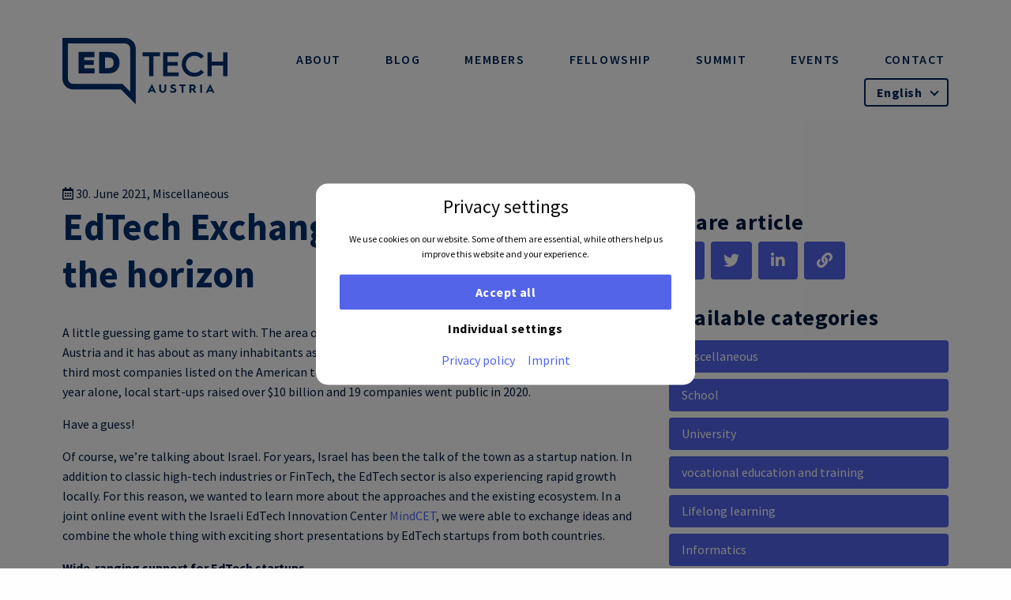

--- FILE ---
content_type: text/html; charset=UTF-8
request_url: https://www.edtechaustria.at/en/edtech-exchange-a-look-beyond-the-horizon/
body_size: 13350
content:
<!DOCTYPE html><html class="no-js" lang="en-US"><head><meta charset="UTF-8"><meta http-equiv="x-ua-compatible" content="ie=edge"><meta name="viewport" content="width=device-width, initial-scale=1.0"><meta name='robots' content='index, follow, max-image-preview:large, max-snippet:-1, max-video-preview:-1' /><link media="all" href="https://www.edtechaustria.at/wp-content/cache/autoptimize/css/autoptimize_35a1469c36f15cc131a10ff0e0cb1936.css" rel="stylesheet"><title>EdTech Exchange: A look beyond the horizon &#187; EDTECH Austria</title><link rel="canonical" href="https://www.edtechaustria.at/en/edtech-exchange-a-look-beyond-the-horizon/" /><meta property="og:locale" content="en_US" /><meta property="og:type" content="article" /><meta property="og:title" content="EdTech Exchange: A look beyond the horizon &#187; EDTECH Austria" /><meta property="og:description" content="A little guessing game to start with. The area of the country we are looking for is roughly the size of Lower Austria and it has about as many inhabitants as Austria. After the USA and China, it is the country with the third most companies listed on the American technology exchange NASDAQ. In the [&hellip;]" /><meta property="og:url" content="https://www.edtechaustria.at/en/edtech-exchange-a-look-beyond-the-horizon/" /><meta property="og:site_name" content="EDTECH Austria" /><meta property="article:published_time" content="2021-06-30T09:08:31+00:00" /><meta property="article:modified_time" content="2021-06-30T09:21:27+00:00" /><meta property="og:image" content="https://www.edtechaustria.at/wp-content/uploads/2021/06/adam-jang-Molhe1qQRWI-unsplash-scaled.jpg" /><meta property="og:image:width" content="2560" /><meta property="og:image:height" content="1707" /><meta property="og:image:type" content="image/jpeg" /><meta name="author" content="Hannes Aichmayr" /><meta name="twitter:card" content="summary_large_image" /> <script type="application/ld+json" class="yoast-schema-graph">{"@context":"https://schema.org","@graph":[{"@type":"Article","@id":"https://www.edtechaustria.at/en/edtech-exchange-a-look-beyond-the-horizon/#article","isPartOf":{"@id":"https://www.edtechaustria.at/en/edtech-exchange-a-look-beyond-the-horizon/"},"author":{"name":"Hannes Aichmayr","@id":"https://www.edtechaustria.at/en/#/schema/person/64e523a1168051dfa3ddb30af16cff9d"},"headline":"EdTech Exchange: A look beyond the horizon","datePublished":"2021-06-30T09:08:31+00:00","dateModified":"2021-06-30T09:21:27+00:00","mainEntityOfPage":{"@id":"https://www.edtechaustria.at/en/edtech-exchange-a-look-beyond-the-horizon/"},"wordCount":780,"publisher":{"@id":"https://www.edtechaustria.at/en/#organization"},"image":{"@id":"https://www.edtechaustria.at/en/edtech-exchange-a-look-beyond-the-horizon/#primaryimage"},"thumbnailUrl":"https://www.edtechaustria.at/wp-content/uploads/2021/06/adam-jang-Molhe1qQRWI-unsplash-scaled.jpg","articleSection":["Miscellaneous"],"inLanguage":"en-US"},{"@type":"WebPage","@id":"https://www.edtechaustria.at/en/edtech-exchange-a-look-beyond-the-horizon/","url":"https://www.edtechaustria.at/en/edtech-exchange-a-look-beyond-the-horizon/","name":"EdTech Exchange: A look beyond the horizon &#187; EDTECH Austria","isPartOf":{"@id":"https://www.edtechaustria.at/en/#website"},"primaryImageOfPage":{"@id":"https://www.edtechaustria.at/en/edtech-exchange-a-look-beyond-the-horizon/#primaryimage"},"image":{"@id":"https://www.edtechaustria.at/en/edtech-exchange-a-look-beyond-the-horizon/#primaryimage"},"thumbnailUrl":"https://www.edtechaustria.at/wp-content/uploads/2021/06/adam-jang-Molhe1qQRWI-unsplash-scaled.jpg","datePublished":"2021-06-30T09:08:31+00:00","dateModified":"2021-06-30T09:21:27+00:00","breadcrumb":{"@id":"https://www.edtechaustria.at/en/edtech-exchange-a-look-beyond-the-horizon/#breadcrumb"},"inLanguage":"en-US","potentialAction":[{"@type":"ReadAction","target":["https://www.edtechaustria.at/en/edtech-exchange-a-look-beyond-the-horizon/"]}]},{"@type":"ImageObject","inLanguage":"en-US","@id":"https://www.edtechaustria.at/en/edtech-exchange-a-look-beyond-the-horizon/#primaryimage","url":"https://www.edtechaustria.at/wp-content/uploads/2021/06/adam-jang-Molhe1qQRWI-unsplash-scaled.jpg","contentUrl":"https://www.edtechaustria.at/wp-content/uploads/2021/06/adam-jang-Molhe1qQRWI-unsplash-scaled.jpg","width":2560,"height":1707,"caption":"Foto: Adam Jang/ unsplash"},{"@type":"BreadcrumbList","@id":"https://www.edtechaustria.at/en/edtech-exchange-a-look-beyond-the-horizon/#breadcrumb","itemListElement":[{"@type":"ListItem","position":1,"name":"Startseite","item":"https://www.edtechaustria.at/en/"},{"@type":"ListItem","position":2,"name":"Blog","item":"https://www.edtechaustria.at/en/blog/"},{"@type":"ListItem","position":3,"name":"EdTech Exchange: A look beyond the horizon"}]},{"@type":"WebSite","@id":"https://www.edtechaustria.at/en/#website","url":"https://www.edtechaustria.at/en/","name":"EDTECH Austria","description":"","publisher":{"@id":"https://www.edtechaustria.at/en/#organization"},"potentialAction":[{"@type":"SearchAction","target":{"@type":"EntryPoint","urlTemplate":"https://www.edtechaustria.at/en/?s={search_term_string}"},"query-input":{"@type":"PropertyValueSpecification","valueRequired":true,"valueName":"search_term_string"}}],"inLanguage":"en-US"},{"@type":"Organization","@id":"https://www.edtechaustria.at/en/#organization","name":"EdTech - ITG – Innovationsservice für Salzburg","url":"https://www.edtechaustria.at/en/","logo":{"@type":"ImageObject","inLanguage":"en-US","@id":"https://www.edtechaustria.at/en/#/schema/logo/image/","url":"https://www.edtechaustria.at/wp-content/uploads/2021/02/favicon-edtech.png","contentUrl":"https://www.edtechaustria.at/wp-content/uploads/2021/02/favicon-edtech.png","width":512,"height":512,"caption":"EdTech - ITG – Innovationsservice für Salzburg"},"image":{"@id":"https://www.edtechaustria.at/en/#/schema/logo/image/"}},{"@type":"Person","@id":"https://www.edtechaustria.at/en/#/schema/person/64e523a1168051dfa3ddb30af16cff9d","name":"Hannes Aichmayr","description":"Hannes war von November 2020 bis Dezember 2021 Projektleiter von EdTech Austria. Als Lehrer hat er am eigenen Leib erfahren, wie positiv sich der Einsatz von neuen Medien im Unterricht auf den Lernerfolg von Kindern auswirken kann. Er möchte den Einsatz von EdTech-Lösungen in der Aus-, Fort- und Weiterbildung in ganz Österreich fördern.","url":"https://www.edtechaustria.at/en/author/hannes/"}]}</script> <link rel="https://api.w.org/" href="https://www.edtechaustria.at/en/wp-json/" /><link rel="alternate" title="JSON" type="application/json" href="https://www.edtechaustria.at/en/wp-json/wp/v2/posts/1446" /><script>if( typeof window.ajaxurl == "undefined" ){
                window.ajaxurl = "https:\/\/www.edtechaustria.at\/wp-admin\/admin-ajax.php";
            }
            if( typeof window.ajaxnonce == "undefined" ){
                window.ajaxnonce = "b88e3948fe";
            }
            if( typeof window.typo_globals == "undefined" ){
                window.typo_globals = {"cookiebar":{"cookie_set":false,"registered":[{"type":"essencial","registered":[]},{"type":"statistics","registered":[]},{"type":"marketing","registered":[{"slug":"typo_analytics","label":"Google Analytics"}]},{"type":"external_media","registered":[]}],"accepted":[],"loaded":[],"types":[{"type":"essencial","label":"Essential","info":"<p>Essential cookies enable basic functions and are urgently required for the proper functioning of the website.<\/p>\n"},{"type":"statistics","label":"Statistiken","info":"<p>Diese Cookies erfassen anonyme Statistiken. Diese Informationen helfen uns zu verstehen, wie wir unsere Website noch weiter optimieren k\u00f6nnen.<\/p>\n"},{"type":"marketing","label":"Marketing","info":"<p>Marketing cookies are used by third-party vendors or publishers to display personalized advertising. They do this by tracking visitors across websites.<\/p>\n"},{"type":"external_media","label":"Externe Medien","info":"<p>Wenn Cookies von externen Medien akzeptiert werden, bedarf der Zugriff auf externe Inhalte keiner manuellen Zustimmung mehr.<\/p>\n"}],"messages":{"title":"Privacy settings","show_options":"Individual settings","hide_options":"Back","description":"<p>We use cookies on our website. Some of them are essential, while others help us improve this website and your experience.<\/p>\n","accept_all":"Accept all","save":"Save","nav":"<div class=\"menu-cookiebar_menu_en-container\"><ul id=\"menu-cookiebar_menu_en\" class=\"menu\"><li id=\"menu-item-603\" class=\"menu-item menu-item-type-post_type menu-item-object-page menu-item-603\"><a href=\"https:\/\/www.edtechaustria.at\/en\/privacy-policy\/\">Privacy policy<\/a><\/li>\n<li id=\"menu-item-604\" class=\"menu-item menu-item-type-post_type menu-item-object-page menu-item-604\"><a href=\"https:\/\/www.edtechaustria.at\/en\/imprint\/\">Imprint<\/a><\/li>\n<\/ul><\/div>"},"infotext":"Diese Webseite verwendet nach Ihrer Zustimmung Cookies.","ok_button":"Akzeptieren","op_button":"Einstellungen","info_button":"Privacy policy","cookie_name":"typo_cookiebar","option_title":"Cookie-Optionen","option_message":"Von welchen Diensten sollen Cookies akzeptiert werden?","option_all_services":"Alle Cookies","info_button_link":"https:\/\/www.edtechaustria.at\/datenschutzerklaerung\/"},"language":"en","analytics":{"ga_dont_track":false,"ga_optout":"Google Analytics wurde deaktiviert","ga_optout_no_cookie":"Google Analytics konnte nicht deaktiviert werden, da keine Cookies gesetzt werden d\u00fcrfen. Solange keine Cookies akzeptiert werden, wird nicht getrackt.","engine":"tag_manager","registration":{"slug":"typo_analytics","label":"Google Analytics"},"tag_manager_id":"G-WV06340S43"}};
            }</script><script>"use strict";
    
    /****************************************************************************
     * Set Elements To Fullscreen
     ****************************************************************************/
    window.typo_stretch_fullscreen = function( element ){
        if( !element ){ return; }
        
        var reduced = 0;
        var topbar = document.querySelector('.topbar');
        var topbar_style = getComputedStyle( topbar );
        if( topbar_style.position == 'fixed' && topbar_style.display != 'none' && (parseInt(topbar_style.bottom) > 0 || topbar_style.bottom == 'auto') ){
            reduced += parseInt(topbar_style.height);
        }
        
        // var h = window.innerHeight || document.documentElement.clientHeight || document.body.clientHeight;
        var h = document.documentElement.clientHeight;
        element.style.minHeight = ( h - reduced) + 'px';
    }
    
    
    
    /****************************************************************************
     * Cap Elements at Fullscreen
     ****************************************************************************/
    window.typo_cap_fullscreen = function( element ){
        if( !element ){ return; }
        
        var reduced = 0;
         var topbar = document.querySelector('.topbar');
        var topbar_style = getComputedStyle( topbar );
        if( topbar_style.position == 'fixed' && topbar_style.display != 'none' && (parseInt(topbar_style.bottom) > 0 || topbar_style.bottom == 'auto') ){
            reduced += parseInt(topbar_style.height);
        }
        
        // var h = window.innerHeight || document.documentElement.clientHeight || document.body.clientHeight;
        var h = document.documentElement.clientHeight;
        element.style.maxHeight = ( h - reduced) + 'px';
    };
    
    /****************************************************************************
     * Controller
     ****************************************************************************/
    window.typo_stretch_fullscreen_by_id = function( ID ){
        var element = document.getElementById(ID);
        if( element ){
            window.typo_stretch_fullscreen(element);
        }
    };
    
    window.typo_cap_fullscreen_by_id = function( ID ){
        var element = document.getElementById(ID);
        if( element ){
            window.typo_cap_fullscreen(element);
        }
    };
    
    window.typo_update_fullscreens = function( ){
        var cap_elements = document.querySelectorAll('[data-typo_fullscreen="cap"]');
        var stretch_elements = document.querySelectorAll('[data-typo_fullscreen="stretch"]');
        
        if( cap_elements.length > 0){
            for( var i = 0; i < cap_elements.length; i++ ){
                window.typo_cap_fullscreen( cap_elements[i] );
            }
        }
        
        if( stretch_elements.length > 0){
            for( var i = 0; i < stretch_elements.length; i++ ){
                window.typo_stretch_fullscreen( stretch_elements[i] );
            }
        }
    };
    window.typo_update_fullscreens();</script> <script>"use strict";
    
    /***********************************************************
     * Info-Values
     ***********************************************************/
    window.typo_info = {};
    window.typo_info.update_window = function( $ ){
        window.typo_info.w_height = parseInt( $(window).height() );
        window.typo_info.w_width = parseInt( $(window).width() );
        window.typo_info.w_ratio = parseFloat( window.typo_info.w_height / window.typo_info.w_width );
        window.typo_info.w_scroll_top = parseInt( $(window).scrollTop() );
        window.typo_info.w_scroll_bottom = window.typo_info.w_scroll_top + window.typo_info.w_height;
    };
    
    /***********************************************************
     * Helper
     ***********************************************************/
    window.typo_has_class = function( element , css){
        return new RegExp('(\\s|^)' + css + '(\\s|$)').test(element.className);
    }
    
    /***********************************************************
     * Cookie-Reading
     ***********************************************************/
    window.typo_read_cookie = function(name){
        return(document.cookie.match('(^|; )'+name+'=([^;]*)')||0)[2];
    };
	window.typo_set_cookie = function(name, v, e) {
        var value = v||1;
        var d = new Date();
        d.setDate(d.getDate() + 10000);
        var expires = e||d;
        document.cookie = name+'='+value+'; path=/; expires='+expires.toUTCString();
    };
    
    window.typo_delete_cookie = function(name) {
        var d = new Date();
        d.setDate(d.getDate() + 10000);
        document.cookie = name+'=; path=/; expires='+d.toUTCString();
    };
    
    /***********************************************************
     * Get Query-Parameters
     ***********************************************************/
    window.typo_get_query_params = function() {
        var assoc  = {};
        var decode = function (s) {
            return decodeURIComponent(s.replace(/\+/g, " "));
        };
        var decode_val = function (s) {
            if( s.match(/\+/g) ){
                s = s.split( '+' );
                for( var i = 0; i < s.length; i++){
                    s[i] = decodeURIComponent( s[i] );
                }
            } else {
                s = decodeURIComponent( s );
            }
            return s;
        };
        var queryString = location.search.substring(1); 
        var keyValues = queryString.split('&'); 
        
        var has_params = false;
        for(var i in keyValues) { 
            var key = keyValues[i].split('=');
            if (key.length > 1) {
                has_params = true;
                assoc[decode(key[0])] = decode_val(key[1]);
            }
        } 
        if( ! has_params ){
            return false;
        }
        return assoc;  
    };</script><link rel="icon" href="https://www.edtechaustria.at/wp-content/uploads/2021/02/cropped-favicon-edtech-32x32.png" sizes="32x32" /><link rel="icon" href="https://www.edtechaustria.at/wp-content/uploads/2021/02/cropped-favicon-edtech-192x192.png" sizes="192x192" /><link rel="apple-touch-icon" href="https://www.edtechaustria.at/wp-content/uploads/2021/02/cropped-favicon-edtech-180x180.png" /><meta name="msapplication-TileImage" content="https://www.edtechaustria.at/wp-content/uploads/2021/02/cropped-favicon-edtech-270x270.png" /></head><body class="wp-singular post-template-default single single-post postid-1446 single-format-standard wp-theme-typo-canvas wp-child-theme-typo-canvas-child"><div id="scroll_top" class="wrapper"><div class="topbar"><div class="row align-justify align-middle"><a href="https://www.edtechaustria.at/en/" class="columns shrink logo_wrapper"><svg class="logo" xmlns="http://www.w3.org/2000/svg" viewBox="0 0 260 104.614"> <path d="M7867.312,2570h-98.523v64.22a17.007,17.007,0,0,0,17.005,17.007h75.136l23.389,23.386V2587A17.005,17.005,0,0,0,7867.312,2570Zm8.324,84.8-3.572-3.574-4.345-4.346-4.277-4.276h-21.014v-.071h-56.633a8.322,8.322,0,0,1-8.311-8.314v-55.528h89.829a8.32,8.32,0,0,1,8.313,8.313v33.84h.011V2654.8Z" transform="translate(-7768.789 -2569.995)"/> <path d="M7790.26,2601.258h14.718v-7.6H7790.26v-4.678h15.789v-8.334H7781v33.966h25.438v-8.187h-16.18Z" transform="translate(-7755.625 -2558.518)"/> <path d="M7810.484,2580.643h-13.792v33.966h13.84c5.9,0,10.429-1.51,13.5-4.579,3.118-3.071,4.676-7.167,4.676-12.33,0-5.067-1.559-9.161-4.726-12.33C7820.865,2582.2,7816.38,2580.643,7810.484,2580.643Zm7.262,23c-1.221,1.708-3.9,2.584-7.8,2.584h-4v-16.812h3.946c3.946,0,6.529.878,7.847,2.485s1.657,3.314,1.657,5.8C7819.4,2600.233,7819.061,2601.939,7817.746,2603.643Z" transform="translate(-7738.713 -2558.518)"/> <path d="M7868.761,2602.478h16.156v-6.1h-16.156v-8.968H7886V2581.3h-23.988v37.657h24.368v-6.1h-17.614Zm-4.786,36.925c0,2.115-.88,3.163-2.658,3.163s-2.673-1.047-2.673-3.163v-7.464h-2.883v7.763a5.214,5.214,0,0,0,1.574,4.078,5.753,5.753,0,0,0,3.982,1.4,5.675,5.675,0,0,0,3.968-1.419,5.206,5.206,0,0,0,1.57-4.06v-7.763h-2.88Zm15.353-2.1-.825-.316-.859-.336-.636-.318c-.5-.3-.674-.582-.674-.954,0-.6.674-1.012,1.87-1.012a5.188,5.188,0,0,1,3.389,1.106v-2.864a6.9,6.9,0,0,0-3.5-.879,5.491,5.491,0,0,0-3.328.991,3.147,3.147,0,0,0-1.33,2.674c0,1.947,1.292,3.088,3.517,3.892a14.45,14.45,0,0,1,2.32.991,1.139,1.139,0,0,1,.6,1.009c0,.769-.839,1.291-2.281,1.291a6.427,6.427,0,0,1-4.4-1.569v2.992a8.851,8.851,0,0,0,4.527,1.176c3.275,0,5.032-1.587,5.032-3.89a3.375,3.375,0,0,0-.786-2.356A6.976,6.976,0,0,0,7879.328,2637.307Zm-41.967,7.672h3.049l1.012-2.076h5.443l1.008,2.076h3.069l-6.792-13.787Zm5.125-4.528,1.648-3.422,1.663,3.422Zm-2.68-21.5h6.754v-31.549h10.21V2581.3H7829.6v6.107h10.209Zm47.654,15.6h3.534v10.421h2.882v-10.421h3.482v-2.618h-9.9Zm32.726,10.421h2.88v-13.039h-2.88Zm-8.96-31.48a13.371,13.371,0,1,1,0-26.741,13.124,13.124,0,0,1,10.319,4.592l4.593-3.944a19.04,19.04,0,0,0-14.913-6.753,19.778,19.778,0,0,0-14.21,5.564,19.7,19.7,0,0,0,0,27.879,19.972,19.972,0,0,0,14.21,5.51,19.534,19.534,0,0,0,14.965-6.863l-4.539-3.944A13.029,13.029,0,0,1,7911.225,2613.5Zm45.326-32.2V2596h-18.1v-14.7H7931.7v37.657h6.752V2602.1h18.1v16.855h6.7V2581.3Zm-43.3,54.945a4,4,0,0,0-1.309-3.05,4.3,4.3,0,0,0-3.123-1.253h-5.463v13.039h2.863v-4.341h1.924l2.714,4.341h3.253l-3.18-5.033A3.953,3.953,0,0,0,7913.25,2636.243Zm-4.752,1.852h-2.28v-3.537h2.523a1.642,1.642,0,0,1,1.629,1.721A1.736,1.736,0,0,1,7908.5,2638.095Zm20.625,6.884h3.052l1.01-2.076h5.442l1.01,2.076h3.067l-6.788-13.787Zm5.127-4.528,1.646-3.422,1.666,3.422Z" transform="translate(-7703.248 -2558.509)"/> </svg></a><div class="columns shrink navigation_toggle_wrapper hide-for-large"><a href="#" class="navigation_toggle">Menu</a></div><div class="columns navigation_wrapper"><div class="menu_wrapper"><div class="menu-main_menu_en-container"><ul id="menu-main_menu_en" class="menu vertical large-horizontal align-center large-align-right" role="navigation" aria-label="Navigation"><li id="menu-item-596" class="menu-item menu-item-type-post_type menu-item-object-page menu-item-596"><a href="https://www.edtechaustria.at/en/about/">About</a></li><li id="menu-item-597" class="menu-item menu-item-type-post_type menu-item-object-page current_page_parent menu-item-597"><a href="https://www.edtechaustria.at/en/blog/">Blog</a></li><li id="menu-item-598" class="menu-item menu-item-type-post_type menu-item-object-page menu-item-598"><a href="https://www.edtechaustria.at/en/edtech-members/">Members</a></li><li id="menu-item-5232" class="menu-item menu-item-type-post_type menu-item-object-page menu-item-5232"><a href="https://www.edtechaustria.at/en/fellowship/">Fellowship</a></li><li id="menu-item-4456" class="menu-item menu-item-type-custom menu-item-object-custom menu-item-4456"><a href="https://www.edtechaustria.at/summit/">Summit</a></li><li id="menu-item-821" class="menu-item menu-item-type-post_type menu-item-object-page menu-item-821"><a href="https://www.edtechaustria.at/en/events/">Events</a></li><li id="menu-item-599" class="menu-item menu-item-type-post_type menu-item-object-page menu-item-599"><a href="https://www.edtechaustria.at/en/contact/">Contact</a></li></ul></div><div class="typo_language_switch_wrapper"> <span class="language_label">Sprache</span> <span class="current_language">English<ul class="typo_language_switch_nav"><li  > <a href="https://www.edtechaustria.at/edtech-exchange-ein-blick-ueber-den-tellerrand/"> Deutsch </a></li><li class="current" > <a href="https://www.edtechaustria.at/en/edtech-exchange-a-look-beyond-the-horizon/"> English </a></li></ul> </span></div></div></div></div></div><div id="content" class="content"><div  id="edtech-exchange-a-look-beyond-the-horizon" class="content_section edtech_exchange_a_look_beyond_the_horizon has_post_content has_post_thumbnail blog_single_section" data-post-id="1446"><div class="row"><div class="columns post_content"><div class="blog_item_tags"><i class="far fa-calendar-alt"></i> <span>30. June 2021</span>, <span>Miscellaneous</span></div><div class="content_title primary"><h1>EdTech Exchange: A look beyond the horizon</h1></div><p>A little guessing game to start with. The area of the country we are looking for is roughly the size of Lower Austria and it has about as many inhabitants as Austria. After the USA and China, it is the country with the third most companies listed on the American technology exchange NASDAQ. In the first six months of this year alone, local start-ups raised over $10 billion and 19 companies went public in 2020.</p><p>Have a guess!</p><p>Of course, we&#8217;re talking about Israel. For years, Israel has been the talk of the town as a startup nation. In addition to classic high-tech industries or FinTech, the EdTech sector is also experiencing rapid growth locally. For this reason, we wanted to learn more about the approaches and the existing ecosystem. In a joint online event with the Israeli EdTech Innovation Center <a href="https://www.mindcet.org/en/"><span data-contrast="none">MindCET</span></a>, we were able to exchange ideas and combine the whole thing with exciting short presentations by EdTech startups from both countries.</p><p><strong>Wide-ranging support for EdTech startups </strong></p><p>MindCET will celebrate its 10th anniversary next year and now offers a wide range of services to support technological innovations in the education sector. The Innovation Centre already accompanies startups during product development and brings them directly into contact with their target groups. Advanced startups have the possibility to participate in an accelerator as well as in an internationalisation programme and to receive seed financing through a dedicated fund. In addition, teachers are also trained in the field of EdTech and the latest findings from the in-house think tank formats are published regularly. In addition to MindCET and a number of sector-independent startup programmes, <a href="https://edtech.org.il/"><span data-contrast="none">EdTech Israel</span></a>, the <a href="https://www.israelinnovation.org.il/"><span data-contrast="none">Israel Innovation Institute</span></a> and <a href="http://ed-vantage.co/"><span data-contrast="none">EdVantage</span></a> also offer various other forms of support for the currently more than 100 Israeli EdTech startups. The first major exit in the EdTech sector was in 2015, when the Israeli library software startup Ex Libris was acquired for 500 million US dollars.</p><p>Especially in the area of financing, however, EdTech Austria was also able to announce very positive news, as the Austrian EdTech startup <a href="https://brutkasten.com/gostudent-serie-c-unicorn/"><span data-contrast="none">GoStudent</span></a> announced a Series C investment round of 205 million euros at a valuation of 1.4 billion euros the day before our exchange, making it the first official EdTech Unicorn in Europe.</p><p><strong>Startup portraits of EdTechs from Israel and Austria</strong></p><p>The international exchange continued with concrete startup examples from both countries. On the one hand, <a href="https://www.edtechaustria.at/sammel-die-nuss-mit-gamification-und-wiederholung-zum-lernerfolg/"><span data-contrast="none">eSquirrel</span></a> and <a href="https://www.edtechaustria.at/kurz-knackig-spielerisch-wissensvermittlung-in-unternehmen-mit-quickspeech/"><span data-contrast="none">QuickSpeech</span></a> presented themselves from the Austrian side.</p><p>QuickSpeech is a mobile information control and motivation platform that automatically motivates people to learn on a daily basis. The app trains employees in short knowledge portions and activates the use of the learning application in a playful way. eSquirrel offers digital learning material for existing textbooks or own learning documents. Exciting quizzes and one-click evaluations of homework or learning analytics inspire students and make everyday work easier for teachers.</p><blockquote><p><strong>Click here to read the blog articles from <a href="https://www.edtechaustria.at/en/short-crisp-playful-knowledge-transfer-in-companies-with-quickspeech/">Quickspeech</a> and <a href="https://www.edtechaustria.at/en/collect-the-nut-learning-success-with-gamification-and-repetition/">eSquirrel</a></strong></p></blockquote><p>On the other hand, <a href="https://cognishine.com/en-us/about"><span data-contrast="none">Cognishine</span></a> and <a href="https://inceptionxr.com/"><span data-contrast="none">InceptionXR</span></a> from the Israeli side convinced us with their pitches. Cognishine develops digital applications for teletherapy, but also face-to-face therapy sessions, across all age groups, enabling for example more effective memory and attention training during rehabilitation processes. InceptionXR is a digital platform for immersive learning experiences. By means of augmented reality, books, for example, become tangible for children and young people and a completely new learning experience is made possible.</p><p>During the event, the presenting companies received feedback and suggestions from founders and experts from both EdTech ecosystems.</p><p><strong>Starting signal for collaboration and joint projects</strong></p><p>Finally, MindCET presented the annual Global EdTech Startup Awards (GESAwards), the world&#8217;s largest startup competition in the EdTech sector, and called for applications and participation, especially from Austrian EdTechs. This year&#8217;s semi-final for the German-speaking region will be organised in cooperation with our partner from Germany, EDUvation. The global final will finally take place in London in January 2022.</p><p>For EdTech Austria, the MindCET approach is definitely a role model and we hope to have a similar development ahead of us in the coming years and to be able to support the EdTech ecosystem here in Austria, but also beyond national borders, in the best possible way. In particular, the exchange has shown how important it is to accompany EdTech companies through all phases, from product development to international scaling. Especially for EdTechs with the target group of schools or students and/or teachers, early exchange with users is essential, but represents a major challenge. Programmes must be created here, and at the same time the public sector must open up more to these external actors.</p><p>More information on the GESAwards can be found here:</p><p><a href="https://www.globaledtechawards.org/"><span data-contrast="none">https://www.globaledtechawards.org/</span></a><span data-ccp-props="{&quot;201341983&quot;:0,&quot;335551550&quot;:6,&quot;335551620&quot;:6,&quot;335559739&quot;:160,&quot;335559740&quot;:276}"> </span></p></div><div class="small-12 large-4 columns post_sidebar "><h3>Share article</h3><ul class="item_social_icons"><li><a href="https://www.facebook.com/sharer/sharer.php?u=https://www.edtechaustria.at/en/edtech-exchange-a-look-beyond-the-horizon/" target="_blank"><i class="fab fa-facebook-f"></i></a></li><li><a href="https://twitter.com/intent/tweet?url=https://www.edtechaustria.at/en/edtech-exchange-a-look-beyond-the-horizon//&text=" target="_blank"><i class="fab fa-twitter"></i></a></li><li><a href="https://www.linkedin.com/shareArticle?mini=true&url=https://www.edtechaustria.at/en/edtech-exchange-a-look-beyond-the-horizon/&title=&summary=&source=" target="_blank"><i class="fab fa-linkedin-in"></i></a></li><li><a href="mailto:?subject=Artikel auf edtechaustria.at&amp;body=https://www.edtechaustria.at/en/edtech-exchange-a-look-beyond-the-horizon/" target="_blank"><i class="fa fa-link"></i></a></li></ul><h3>Available categories</h3><ul><li class="cat-item cat-item-5"><a href="https://www.edtechaustria.at/en/category/miscellaneous/">Miscellaneous</a></li><li class="cat-item cat-item-27"><a href="https://www.edtechaustria.at/en/category/school/">School</a></li><li class="cat-item cat-item-28"><a href="https://www.edtechaustria.at/en/category/university/">University</a></li><li class="cat-item cat-item-29"><a href="https://www.edtechaustria.at/en/category/vocational-education-and-training/">vocational education and training</a></li><li class="cat-item cat-item-30"><a href="https://www.edtechaustria.at/en/category/lebenslanges-lernen-en/">Lifelong learning</a></li><li class="cat-item cat-item-32"><a href="https://www.edtechaustria.at/en/category/informatics/">Informatics</a></li></ul><div class="infobox purple_light_bg"><h2><strong>EdTech Austria events</strong></h2><p>EdTech Austria regularly organises community and networking meetings with national and international EdTech companies, education experts and interest groups. All events can be found in our <a href="https://www.edtechaustria.at/en/events/">calendar of events</a>.</p></div></div></div><div class="row author_row"><div class="columns small-12 large-8"><div class="row author_wrapper purple_light_bg align-center"><div class="columns author_image shrink"><a href="https://www.edtechaustria.at/en/author/hannes/"><img width="800" height="800" src="https://www.edtechaustria.at/wp-content/uploads/2021/02/hannes-profilfoto.jpg" class="attachment-medium size-medium" alt="Hannes Aichmayr, Portrait, 29.1.2021" decoding="async" fetchpriority="high" srcset="https://www.edtechaustria.at/wp-content/uploads/2021/02/hannes-profilfoto.jpg 800w, https://www.edtechaustria.at/wp-content/uploads/2021/02/hannes-profilfoto-640x640.jpg 640w, https://www.edtechaustria.at/wp-content/uploads/2021/02/hannes-profilfoto-768x768.jpg 768w" sizes="(max-width: 800px) 100vw, 800px" /></a></div><div class="columns small-12 medium-expand"><div class="content_title"><h2><a href="https://www.edtechaustria.at/en/author/hannes/">Hannes Aichmayr</a></h2></div><p>Hannes war von November 2020 bis Dezember 2021 Projektleiter von EdTech Austria. Als Lehrer hat er am eigenen Leib erfahren, wie positiv sich der Einsatz von neuen Medien im Unterricht auf den Lernerfolg von Kindern auswirken kann. Er möchte den Einsatz von EdTech-Lösungen in der Aus-, Fort- und Weiterbildung in ganz Österreich fördern.</p></div></div></div></div><div class="row align-center"><div class="content_title columns text-center"><h2>More articles</h2><p>The following articles might also interest you.</p></div></div><div class="row listing blog_listing blog_reccomendations align-center" data-listing_slider="^(small|medium|large|xlarge|xxlarge)$" data-slick='{"autoplay":true,"autoplaySpeed":5000,"pauseOnHover":true,"fade":false,"dots":true,"inifinite":true,"arrows":false,"slidesToScroll":1,"slidesToShow":3,"responsive":[{"breakpoint":1024,"settings":{"slidesToShow":2}},{"breakpoint":640,"settings":{"slidesToShow":1}}]}'><div class="item blog_item columns small-12 medium-6 large-4"><div class="item_inner"><div class="item_image" data-ratio="0.6671875"><noscript><img width="1920" height="1281" src="https://www.edtechaustria.at/wp-content/uploads/2025/12/INN4601.jpg" class="attachment-medium size-medium" alt="" decoding="async" srcset="https://www.edtechaustria.at/wp-content/uploads/2025/12/INN4601.jpg 1920w, https://www.edtechaustria.at/wp-content/uploads/2025/12/INN4601-768x512.jpg 768w, https://www.edtechaustria.at/wp-content/uploads/2025/12/INN4601-1536x1025.jpg 1536w" sizes="(max-width: 1920px) 100vw, 1920px" /></noscript><img width="1920" height="1281" src='data:image/svg+xml,%3Csvg%20xmlns=%22http://www.w3.org/2000/svg%22%20viewBox=%220%200%201920%201281%22%3E%3C/svg%3E' data-src="https://www.edtechaustria.at/wp-content/uploads/2025/12/INN4601.jpg" class="lazyload attachment-medium size-medium" alt="" decoding="async" data-srcset="https://www.edtechaustria.at/wp-content/uploads/2025/12/INN4601.jpg 1920w, https://www.edtechaustria.at/wp-content/uploads/2025/12/INN4601-768x512.jpg 768w, https://www.edtechaustria.at/wp-content/uploads/2025/12/INN4601-1536x1025.jpg 1536w" data-sizes="(max-width: 1920px) 100vw, 1920px" /><figcaption class="wp-caption-text">Photo: Innovation Salzburg/Benedikt Schemmer</figcaption></div><div class="item_content"><div class="content_title"><h3>GenAIedTech: From Human to Machine</h3><p><i class="far fa-calendar-alt"></i> 18. December 2025</p></div><a class="button" href="https://www.edtechaustria.at/en/genaiedtech/">Read article</a></div><ul class="item_social_icons"><li><a href="https://www.facebook.com/sharer/sharer.php?u=https://www.edtechaustria.at/en/genaiedtech/" target="_blank"><i class="fab fa-facebook-f"></i></a></li><li><a href="https://twitter.com/intent/tweet?url=https://www.edtechaustria.at/en/genaiedtech//&text=" target="_blank"><i class="fab fa-twitter"></i></a></li><li><a href="https://www.linkedin.com/shareArticle?mini=true&url=https://www.edtechaustria.at/en/genaiedtech/&title=&summary=&source=" target="_blank"><i class="fab fa-linkedin-in"></i></a></li><li><a href="mailto:?subject=Artikel auf edtechaustria.at&amp;body=https://www.edtechaustria.at/en/genaiedtech/" target="_blank"><i class="fa fa-link"></i></a></li></ul></div></div><div class="item blog_item columns small-12 medium-6 large-4"><div class="item_inner"><div class="item_image" data-ratio="0.6671875"><noscript><img width="1920" height="1281" src="https://www.edtechaustria.at/wp-content/uploads/2025/12/INN3445.jpg" class="attachment-medium size-medium" alt="" decoding="async" srcset="https://www.edtechaustria.at/wp-content/uploads/2025/12/INN3445.jpg 1920w, https://www.edtechaustria.at/wp-content/uploads/2025/12/INN3445-768x512.jpg 768w, https://www.edtechaustria.at/wp-content/uploads/2025/12/INN3445-1536x1025.jpg 1536w" sizes="(max-width: 1920px) 100vw, 1920px" /></noscript><img width="1920" height="1281" src='data:image/svg+xml,%3Csvg%20xmlns=%22http://www.w3.org/2000/svg%22%20viewBox=%220%200%201920%201281%22%3E%3C/svg%3E' data-src="https://www.edtechaustria.at/wp-content/uploads/2025/12/INN3445.jpg" class="lazyload attachment-medium size-medium" alt="" decoding="async" data-srcset="https://www.edtechaustria.at/wp-content/uploads/2025/12/INN3445.jpg 1920w, https://www.edtechaustria.at/wp-content/uploads/2025/12/INN3445-768x512.jpg 768w, https://www.edtechaustria.at/wp-content/uploads/2025/12/INN3445-1536x1025.jpg 1536w" data-sizes="(max-width: 1920px) 100vw, 1920px" /><figcaption class="wp-caption-text">Photo: Innovation Salzburg/Benedikt Schemmer</figcaption></div><div class="item_content"><div class="content_title"><h3>Digital Roadshow: Learning Apps Marketplace</h3><p><i class="far fa-calendar-alt"></i> 18. December 2025</p></div><a class="button" href="https://www.edtechaustria.at/en/digitale-roadshow/">Read article</a></div><ul class="item_social_icons"><li><a href="https://www.facebook.com/sharer/sharer.php?u=https://www.edtechaustria.at/en/digitale-roadshow/" target="_blank"><i class="fab fa-facebook-f"></i></a></li><li><a href="https://twitter.com/intent/tweet?url=https://www.edtechaustria.at/en/digitale-roadshow//&text=" target="_blank"><i class="fab fa-twitter"></i></a></li><li><a href="https://www.linkedin.com/shareArticle?mini=true&url=https://www.edtechaustria.at/en/digitale-roadshow/&title=&summary=&source=" target="_blank"><i class="fab fa-linkedin-in"></i></a></li><li><a href="mailto:?subject=Artikel auf edtechaustria.at&amp;body=https://www.edtechaustria.at/en/digitale-roadshow/" target="_blank"><i class="fa fa-link"></i></a></li></ul></div></div><div class="item blog_item columns small-12 medium-6 large-4"><div class="item_inner"><div class="item_image" data-ratio="0.66666666666667"><noscript><img width="1200" height="800" src="https://www.edtechaustria.at/wp-content/uploads/2025/06/AR_Polycular_Titelbild.jpg" class="attachment-medium size-medium" alt="Schülerin spielt AR-Game &quot;Museum of Fake&quot; von Polycuar, Blick auf ihr Tablet" decoding="async" srcset="https://www.edtechaustria.at/wp-content/uploads/2025/06/AR_Polycular_Titelbild.jpg 1200w, https://www.edtechaustria.at/wp-content/uploads/2025/06/AR_Polycular_Titelbild-768x512.jpg 768w" sizes="(max-width: 1200px) 100vw, 1200px" /></noscript><img width="1200" height="800" src='data:image/svg+xml,%3Csvg%20xmlns=%22http://www.w3.org/2000/svg%22%20viewBox=%220%200%201200%20800%22%3E%3C/svg%3E' data-src="https://www.edtechaustria.at/wp-content/uploads/2025/06/AR_Polycular_Titelbild.jpg" class="lazyload attachment-medium size-medium" alt="Schülerin spielt AR-Game &quot;Museum of Fake&quot; von Polycuar, Blick auf ihr Tablet" decoding="async" data-srcset="https://www.edtechaustria.at/wp-content/uploads/2025/06/AR_Polycular_Titelbild.jpg 1200w, https://www.edtechaustria.at/wp-content/uploads/2025/06/AR_Polycular_Titelbild-768x512.jpg 768w" data-sizes="(max-width: 1200px) 100vw, 1200px" /><figcaption class="wp-caption-text">Foto: Innovation Salzburg/Benedikt Schemmer</figcaption></div><div class="item_content"><div class="content_title"><h3>AR, VR and XR: Shaping Learning through Virtual Worlds</h3><p><i class="far fa-calendar-alt"></i> 30. June 2025</p></div><a class="button" href="https://www.edtechaustria.at/en/virtuelle-welten/">Read article</a></div><ul class="item_social_icons"><li><a href="https://www.facebook.com/sharer/sharer.php?u=https://www.edtechaustria.at/en/virtuelle-welten/" target="_blank"><i class="fab fa-facebook-f"></i></a></li><li><a href="https://twitter.com/intent/tweet?url=https://www.edtechaustria.at/en/virtuelle-welten//&text=" target="_blank"><i class="fab fa-twitter"></i></a></li><li><a href="https://www.linkedin.com/shareArticle?mini=true&url=https://www.edtechaustria.at/en/virtuelle-welten/&title=&summary=&source=" target="_blank"><i class="fab fa-linkedin-in"></i></a></li><li><a href="mailto:?subject=Artikel auf edtechaustria.at&amp;body=https://www.edtechaustria.at/en/virtuelle-welten/" target="_blank"><i class="fa fa-link"></i></a></li></ul></div></div><div class="item blog_item columns small-12 medium-6 large-4"><div class="item_inner"><div class="item_image" data-ratio="0.6671875"><noscript><img width="1920" height="1281" src="https://www.edtechaustria.at/wp-content/uploads/2025/06/INN2747.jpg" class="attachment-medium size-medium" alt="Gruppenfoto EdTech Austria Fellowship" decoding="async" srcset="https://www.edtechaustria.at/wp-content/uploads/2025/06/INN2747.jpg 1920w, https://www.edtechaustria.at/wp-content/uploads/2025/06/INN2747-768x512.jpg 768w, https://www.edtechaustria.at/wp-content/uploads/2025/06/INN2747-1536x1025.jpg 1536w" sizes="(max-width: 1920px) 100vw, 1920px" /></noscript><img width="1920" height="1281" src='data:image/svg+xml,%3Csvg%20xmlns=%22http://www.w3.org/2000/svg%22%20viewBox=%220%200%201920%201281%22%3E%3C/svg%3E' data-src="https://www.edtechaustria.at/wp-content/uploads/2025/06/INN2747.jpg" class="lazyload attachment-medium size-medium" alt="Gruppenfoto EdTech Austria Fellowship" decoding="async" data-srcset="https://www.edtechaustria.at/wp-content/uploads/2025/06/INN2747.jpg 1920w, https://www.edtechaustria.at/wp-content/uploads/2025/06/INN2747-768x512.jpg 768w, https://www.edtechaustria.at/wp-content/uploads/2025/06/INN2747-1536x1025.jpg 1536w" data-sizes="(max-width: 1920px) 100vw, 1920px" /><figcaption class="wp-caption-text">EdTech Austria Fellowship</figcaption></div><div class="item_content"><div class="content_title"><h3>EdTech for all, all for EdTech – shaping the world of education together</h3><p><i class="far fa-calendar-alt"></i> 18. June 2025</p></div><a class="button" href="https://www.edtechaustria.at/en/fellowship-nachbericht-2025/">Read article</a></div><ul class="item_social_icons"><li><a href="https://www.facebook.com/sharer/sharer.php?u=https://www.edtechaustria.at/en/fellowship-nachbericht-2025/" target="_blank"><i class="fab fa-facebook-f"></i></a></li><li><a href="https://twitter.com/intent/tweet?url=https://www.edtechaustria.at/en/fellowship-nachbericht-2025//&text=" target="_blank"><i class="fab fa-twitter"></i></a></li><li><a href="https://www.linkedin.com/shareArticle?mini=true&url=https://www.edtechaustria.at/en/fellowship-nachbericht-2025/&title=&summary=&source=" target="_blank"><i class="fab fa-linkedin-in"></i></a></li><li><a href="mailto:?subject=Artikel auf edtechaustria.at&amp;body=https://www.edtechaustria.at/en/fellowship-nachbericht-2025/" target="_blank"><i class="fa fa-link"></i></a></li></ul></div></div><div class="item blog_item columns small-12 medium-6 large-4"><div class="item_inner"><div class="item_image" data-ratio="0.6671875"><noscript><img width="1920" height="1281" src="https://www.edtechaustria.at/wp-content/uploads/2025/06/INN2787.jpg" class="attachment-medium size-medium" alt="" decoding="async" srcset="https://www.edtechaustria.at/wp-content/uploads/2025/06/INN2787.jpg 1920w, https://www.edtechaustria.at/wp-content/uploads/2025/06/INN2787-768x512.jpg 768w, https://www.edtechaustria.at/wp-content/uploads/2025/06/INN2787-1536x1025.jpg 1536w" sizes="(max-width: 1920px) 100vw, 1920px" /></noscript><img width="1920" height="1281" src='data:image/svg+xml,%3Csvg%20xmlns=%22http://www.w3.org/2000/svg%22%20viewBox=%220%200%201920%201281%22%3E%3C/svg%3E' data-src="https://www.edtechaustria.at/wp-content/uploads/2025/06/INN2787.jpg" class="lazyload attachment-medium size-medium" alt="" decoding="async" data-srcset="https://www.edtechaustria.at/wp-content/uploads/2025/06/INN2787.jpg 1920w, https://www.edtechaustria.at/wp-content/uploads/2025/06/INN2787-768x512.jpg 768w, https://www.edtechaustria.at/wp-content/uploads/2025/06/INN2787-1536x1025.jpg 1536w" data-sizes="(max-width: 1920px) 100vw, 1920px" /><figcaption class="wp-caption-text">Innovation Salzburg/Benedikt Schemmer</figcaption></div><div class="item_content"><div class="content_title"><h3>Real-World Practice Meets Innovation: The Fourth EdTech Austria Summit</h3><p><i class="far fa-calendar-alt"></i> 3. June 2025</p></div><a class="button" href="https://www.edtechaustria.at/en/edtech-austria-summit-2025/">Read article</a></div><ul class="item_social_icons"><li><a href="https://www.facebook.com/sharer/sharer.php?u=https://www.edtechaustria.at/en/edtech-austria-summit-2025/" target="_blank"><i class="fab fa-facebook-f"></i></a></li><li><a href="https://twitter.com/intent/tweet?url=https://www.edtechaustria.at/en/edtech-austria-summit-2025//&text=" target="_blank"><i class="fab fa-twitter"></i></a></li><li><a href="https://www.linkedin.com/shareArticle?mini=true&url=https://www.edtechaustria.at/en/edtech-austria-summit-2025/&title=&summary=&source=" target="_blank"><i class="fab fa-linkedin-in"></i></a></li><li><a href="mailto:?subject=Artikel auf edtechaustria.at&amp;body=https://www.edtechaustria.at/en/edtech-austria-summit-2025/" target="_blank"><i class="fa fa-link"></i></a></li></ul></div></div></div></div></div><div id="footer" class="content_section footer blue_light_bg white_text"><div class="row align-center medium-align-justify"><div class="columns small-10 medium-5 large-shrink text-center medium-text-left small-order-1 medium-order-2"><a href="https://www.edtechaustria.at/en/" class="logo_wrapper"><svg class="logo" xmlns="http://www.w3.org/2000/svg" viewBox="0 0 260 104.614"> <path d="M7867.312,2570h-98.523v64.22a17.007,17.007,0,0,0,17.005,17.007h75.136l23.389,23.386V2587A17.005,17.005,0,0,0,7867.312,2570Zm8.324,84.8-3.572-3.574-4.345-4.346-4.277-4.276h-21.014v-.071h-56.633a8.322,8.322,0,0,1-8.311-8.314v-55.528h89.829a8.32,8.32,0,0,1,8.313,8.313v33.84h.011V2654.8Z" transform="translate(-7768.789 -2569.995)"/> <path d="M7790.26,2601.258h14.718v-7.6H7790.26v-4.678h15.789v-8.334H7781v33.966h25.438v-8.187h-16.18Z" transform="translate(-7755.625 -2558.518)"/> <path d="M7810.484,2580.643h-13.792v33.966h13.84c5.9,0,10.429-1.51,13.5-4.579,3.118-3.071,4.676-7.167,4.676-12.33,0-5.067-1.559-9.161-4.726-12.33C7820.865,2582.2,7816.38,2580.643,7810.484,2580.643Zm7.262,23c-1.221,1.708-3.9,2.584-7.8,2.584h-4v-16.812h3.946c3.946,0,6.529.878,7.847,2.485s1.657,3.314,1.657,5.8C7819.4,2600.233,7819.061,2601.939,7817.746,2603.643Z" transform="translate(-7738.713 -2558.518)"/> <path d="M7868.761,2602.478h16.156v-6.1h-16.156v-8.968H7886V2581.3h-23.988v37.657h24.368v-6.1h-17.614Zm-4.786,36.925c0,2.115-.88,3.163-2.658,3.163s-2.673-1.047-2.673-3.163v-7.464h-2.883v7.763a5.214,5.214,0,0,0,1.574,4.078,5.753,5.753,0,0,0,3.982,1.4,5.675,5.675,0,0,0,3.968-1.419,5.206,5.206,0,0,0,1.57-4.06v-7.763h-2.88Zm15.353-2.1-.825-.316-.859-.336-.636-.318c-.5-.3-.674-.582-.674-.954,0-.6.674-1.012,1.87-1.012a5.188,5.188,0,0,1,3.389,1.106v-2.864a6.9,6.9,0,0,0-3.5-.879,5.491,5.491,0,0,0-3.328.991,3.147,3.147,0,0,0-1.33,2.674c0,1.947,1.292,3.088,3.517,3.892a14.45,14.45,0,0,1,2.32.991,1.139,1.139,0,0,1,.6,1.009c0,.769-.839,1.291-2.281,1.291a6.427,6.427,0,0,1-4.4-1.569v2.992a8.851,8.851,0,0,0,4.527,1.176c3.275,0,5.032-1.587,5.032-3.89a3.375,3.375,0,0,0-.786-2.356A6.976,6.976,0,0,0,7879.328,2637.307Zm-41.967,7.672h3.049l1.012-2.076h5.443l1.008,2.076h3.069l-6.792-13.787Zm5.125-4.528,1.648-3.422,1.663,3.422Zm-2.68-21.5h6.754v-31.549h10.21V2581.3H7829.6v6.107h10.209Zm47.654,15.6h3.534v10.421h2.882v-10.421h3.482v-2.618h-9.9Zm32.726,10.421h2.88v-13.039h-2.88Zm-8.96-31.48a13.371,13.371,0,1,1,0-26.741,13.124,13.124,0,0,1,10.319,4.592l4.593-3.944a19.04,19.04,0,0,0-14.913-6.753,19.778,19.778,0,0,0-14.21,5.564,19.7,19.7,0,0,0,0,27.879,19.972,19.972,0,0,0,14.21,5.51,19.534,19.534,0,0,0,14.965-6.863l-4.539-3.944A13.029,13.029,0,0,1,7911.225,2613.5Zm45.326-32.2V2596h-18.1v-14.7H7931.7v37.657h6.752V2602.1h18.1v16.855h6.7V2581.3Zm-43.3,54.945a4,4,0,0,0-1.309-3.05,4.3,4.3,0,0,0-3.123-1.253h-5.463v13.039h2.863v-4.341h1.924l2.714,4.341h3.253l-3.18-5.033A3.953,3.953,0,0,0,7913.25,2636.243Zm-4.752,1.852h-2.28v-3.537h2.523a1.642,1.642,0,0,1,1.629,1.721A1.736,1.736,0,0,1,7908.5,2638.095Zm20.625,6.884h3.052l1.01-2.076h5.442l1.01,2.076h3.067l-6.788-13.787Zm5.127-4.528,1.646-3.422,1.666,3.422Z" transform="translate(-7703.248 -2558.509)"/> </svg></a><ul class="menu vertical text-left contact_menu"><li class="icon icon-text icon-mail icon-hollow"><a href="mailto:info@edtechaustria.at">info@edtechaustria.at</a></li><li class="icon icon-text icon-phone icon-hollow"><a href="tel:+435759972253">+43 5 7599 722 53</a></li></ul></div><div class="columns small-11 medium-6 large-4 text-center medium-text-left small-order-1"><p>Subscribe to the newsletter</p><form class="newsletter_form" method="GET" action="https://www.edtechaustria.at/en/contact//#newsletter"><div class="input-group"><input type="email" name="mail" placeholder="Your email address" /><input type="submit" value="Subscribe" class="button button-chevron-right"></div><label><input type="checkbox" name="cf_acceptance"><span class="item_label"> Yes, I accept the <a href="https://www.edtechaustria.at/en/privacy-policy/#newsletter" target="_blank">privacy policy.</a></span></label></form></div><div class="columns text-center small-12 large-3 small-order-1 medium-order-3 large-order-1"><p>Follow us!</p><div class="footer_social_menu menu_wrapper"><ul id="menu-social_menu_en" class="menu horizontal align-center" role="navigation" aria-label="Follow us!"><li id="menu-item-533" class="icon icon-facebook menu-item menu-item-type-custom menu-item-object-custom menu-item-533"><a target="_blank" href="https://www.facebook.com/EdTechAustria">Facebook</a></li><li id="menu-item-535" class="icon icon-linkedin menu-item menu-item-type-custom menu-item-object-custom menu-item-535"><a target="_blank" href="https://www.linkedin.com/company/edtechaustria/">LinkedIn</a></li><li id="menu-item-536" class="icon icon-youtube menu-item menu-item-type-custom menu-item-object-custom menu-item-536"><a target="_blank" href="https://www.youtube.com/channel/UCc8lAPSZaJa0onOGcu4sb2g">Youtube</a></li></ul></div></div></div><div class="row align-justify align-middle"><div class="columns footer_menu_column"><ul id="menu-footer_menu_en" class="menu vertical large-horizontal align-center" role="navigation" aria-label="Fußzeilen-Navigation"><li id="menu-item-600" class="menu-item menu-item-type-post_type menu-item-object-page menu-item-600"><a href="https://www.edtechaustria.at/en/imprint/">Imprint</a></li><li id="menu-item-601" class="menu-item menu-item-type-post_type menu-item-object-page menu-item-601"><a href="https://www.edtechaustria.at/en/privacy-policy/">Privacy policy</a></li><li id="menu-item-602" class="typo_cookie_option_toggle menu-item menu-item-type-post_type menu-item-object-page menu-item-602"><a href="https://www.edtechaustria.at/en/privacy-policy/">Cookie settings</a></li></ul></div></div><div class="footer_line black_bg"><div class="row align-justify"><div class="columns small-12 text-center large-expand large-text-left">Innovation Salzburg, Maxglaner Hauptstraße 72, 5020 Salzburg</div><div class="columns small-12 text-center large-3 large-text-right">&copy;2026 EdTech Austria</div></div></div></div></div><script type="speculationrules">{"prefetch":[{"source":"document","where":{"and":[{"href_matches":"/en/*"},{"not":{"href_matches":["/wp-*.php","/wp-admin/*","/wp-content/uploads/*","/wp-content/*","/wp-content/plugins/*","/wp-content/themes/typo-canvas-child/*","/wp-content/themes/typo-canvas/*","/en/*\\?(.+)"]}},{"not":{"selector_matches":"a[rel~=\"nofollow\"]"}},{"not":{"selector_matches":".no-prefetch, .no-prefetch a"}}]},"eagerness":"conservative"}]}</script> <script type="text/javascript">function dnd_cf7_generateUUIDv4() {
				const bytes = new Uint8Array(16);
				crypto.getRandomValues(bytes);
				bytes[6] = (bytes[6] & 0x0f) | 0x40; // version 4
				bytes[8] = (bytes[8] & 0x3f) | 0x80; // variant 10
				const hex = Array.from(bytes, b => b.toString(16).padStart(2, "0")).join("");
				return hex.replace(/^(.{8})(.{4})(.{4})(.{4})(.{12})$/, "$1-$2-$3-$4-$5");
			}

			document.addEventListener("DOMContentLoaded", function() {
				if ( ! document.cookie.includes("wpcf7_guest_user_id")) {
					document.cookie = "wpcf7_guest_user_id=" + dnd_cf7_generateUUIDv4() + "; path=/; max-age=" + (12 * 3600) + "; samesite=Lax";
				}
			});</script> <script>window.gaProperty = 'G-WV06340S43';
    window.gaDisableStr = 'ga-disable-'+window.gaProperty;        
    
    if( document.cookie.indexOf(window.gaDisableStr+'=true') > -1){
        window[window.gaDisableStr] = true;
    }</script> <noscript><style>.lazyload{display:none;}</style></noscript><script data-noptimize="1">window.lazySizesConfig=window.lazySizesConfig||{};window.lazySizesConfig.loadMode=1;</script><script async data-noptimize="1" src='https://www.edtechaustria.at/wp-content/plugins/autoptimize/classes/external/js/lazysizes.min.js?ao_version=3.1.14'></script><script type="text/javascript" src="https://www.edtechaustria.at/wp-content/cache/autoptimize/js/autoptimize_single_16623e9f7cd802cf093c325c511a739c.js?ver=6.9" id="jquery-js"></script> <script type="text/javascript" src="https://www.edtechaustria.at/wp-includes/js/dist/hooks.min.js?ver=dd5603f07f9220ed27f1" id="wp-hooks-js"></script> <script type="text/javascript" src="https://www.edtechaustria.at/wp-includes/js/dist/i18n.min.js?ver=c26c3dc7bed366793375" id="wp-i18n-js"></script> <script type="text/javascript" id="wp-i18n-js-after">wp.i18n.setLocaleData( { 'text direction\u0004ltr': [ 'ltr' ] } );
wp.i18n.setLocaleData( { 'text direction\u0004ltr': [ 'ltr' ] } );
//# sourceURL=wp-i18n-js-after</script> <script type="text/javascript" id="contact-form-7-js-before">var wpcf7 = {
    "api": {
        "root": "https:\/\/www.edtechaustria.at\/en\/wp-json\/",
        "namespace": "contact-form-7\/v1"
    },
    "cached": 1
};
//# sourceURL=contact-form-7-js-before</script> <script type="text/javascript" id="codedropz-uploader-js-extra">var dnd_cf7_uploader = {"ajax_url":"https://www.edtechaustria.at/wp-admin/admin-ajax.php","ajax_nonce":"66ff27ee5a","drag_n_drop_upload":{"tag":"h3","text":"Drag & Drop Files Here","or_separator":"or","browse":"Browse Files","server_max_error":"The uploaded file exceeds the maximum upload size of your server.","large_file":"Uploaded file is too large","inavalid_type":"Uploaded file is not allowed for file type","max_file_limit":"Note : Some of the files are not uploaded ( Only %count% files allowed )","required":"This field is required.","delete":{"text":"deleting","title":"Remove"}},"dnd_text_counter":"of","disable_btn":""};
//# sourceURL=codedropz-uploader-js-extra</script> <script defer src="https://www.edtechaustria.at/wp-content/cache/autoptimize/js/autoptimize_103690da495ea1ec5caa96c4ac22de53.js"></script></body></html>